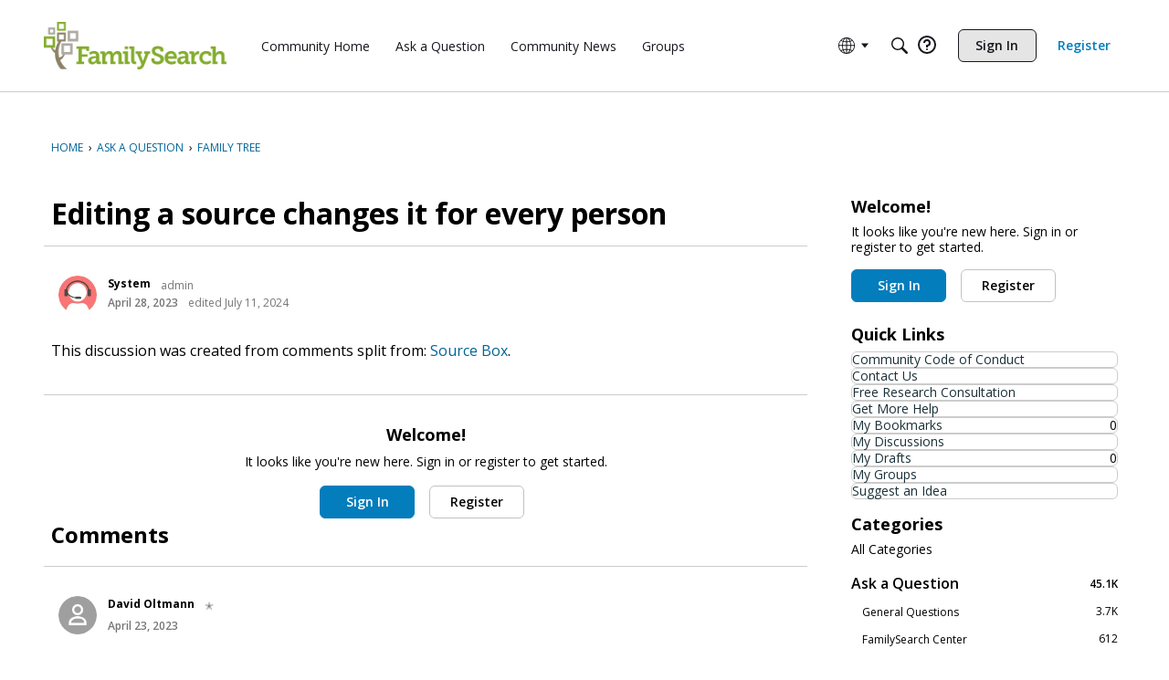

--- FILE ---
content_type: application/javascript;charset=utf-8
request_url: https://cdnssl.clicktale.net/pcc/9f93ce78-6de0-408d-9edb-a0a986a90766.js?DeploymentConfigName=main&Version=1
body_size: 12491
content:
// build-time-2025-10-01T11:52:11.590Z
// Copyright 2006-2025 ClickTale Ltd., US Patent Pending

window.ClickTaleGlobal = window.ClickTaleGlobal || {};
window.ClickTaleSettings = window.ClickTaleSettings || {};

ClickTaleGlobal.init = ClickTaleGlobal.init || {};
ClickTaleGlobal.scripts = ClickTaleGlobal.scripts || {};

ClickTaleGlobal.scripts.filter = ClickTaleGlobal.scripts.filter || (function () {
	var recordingThreshold = Math.random() * 100;

	return {
		isRecordingApproved: function(percentage) {
			return recordingThreshold <= percentage;
		}
	}
})();


// Copyright 2006-2025 ClickTale Ltd., US Patent Pending
// PID: 42



/*browsers exclusion start*/ ClickTaleSettings.PTC.doOnlyWhen = function (toDoHandler, toCheckHandler, interval, times, failHandler) {
    if ((!toDoHandler) || (!toCheckHandler)) return;
    if (typeof interval == 'undefined') interval = 1000;
    if (typeof times == 'undefined') times = 20;

    if (--times < 0) {
        if (typeof failHandler === 'function') {
            failHandler();
        }
        return;
    }
    if (toCheckHandler()) {
        toDoHandler();
        return;
    }

    setTimeout(function () { ClickTaleSettings.PTC.doOnlyWhen(toDoHandler, toCheckHandler, interval, times, failHandler); }, interval);
}
ClickTaleSettings.PTC.doOnlyWhen(function () {
    if (window.ClickTaleSettings.PTC.okToRunPCC) {
        (function(){
            window.ClickTaleSettings = window.ClickTaleSettings || {};
            ClickTaleSettings.PTC = ClickTaleSettings.PTC || {};
            ClickTaleSettings.PTC.originalPCCLocation = 'P4_PID42';

            function aa(b){var c=0;return function(){return c<b.length?{done:!1,value:b[c++]}:{done:!0}}}function ba(b){var c="undefined"!=typeof Symbol&&Symbol.iterator&&b[Symbol.iterator];return c?c.call(b):{next:aa(b)}}function ca(b){for(var c,f=[];!(c=b.next()).done;)f.push(c.value);return f}var da="function"==typeof Object.defineProperties?Object.defineProperty:function(b,c,f){if(b==Array.prototype||b==Object.prototype)return b;b[c]=f.value;return b};
function ea(b){b=["object"==typeof globalThis&&globalThis,b,"object"==typeof window&&window,"object"==typeof self&&self,"object"==typeof global&&global];for(var c=0;c<b.length;++c){var f=b[c];if(f&&f.Math==Math)return f}throw Error("Cannot find global object");}var fa=ea(this);function ha(b,c){if(c)a:{var f=fa;b=b.split(".");for(var h=0;h<b.length-1;h++){var m=b[h];if(!(m in f))break a;f=f[m]}b=b[b.length-1];h=f[b];c=c(h);c!=h&&null!=c&&da(f,b,{configurable:!0,writable:!0,value:c})}}
ha("Array.prototype.find",function(b){return b?b:function(c,f){a:{var h=this;h instanceof String&&(h=String(h));for(var m=h.length,k=0;k<m;k++){var p=h[k];if(c.call(f,p,k,h)){c=p;break a}}c=void 0}return c}});var ia;function d(b,c,f,h,m){b&&c&&("undefined"==typeof f&&(f=1E3),"undefined"==typeof h&&(h=20),0>--h?"function"===typeof m&&m():c()?b():setTimeout(function(){d(b,c,f,h,m)},f))}
function ka(b){var c="someText".trim,f=/^[\s\uFEFF\xA0]+|[\s\uFEFF\xA0]+$/g;ia=c&&!c.call(new String("\ufeff\u00a0"))?function(h){return null==h?"":c.call(h)}:function(h){return null==h?"":(h+"").replace(f,"")};return ia(b)}function l(b){if(!b)return!1;var c=b.getRootNode?b.getRootNode({composed:!1}):b.ownerDocument;return!!(b.compareDocumentPosition(c)&Node.DOCUMENT_POSITION_CONTAINS&&(b.offsetWidth||b.offsetHeight||b.getClientRects().length))}
function la(b){return"string"==typeof b?la(document.querySelectorAll(b)):Array.prototype.filter.call(b,function(c){return l(c)})};function ma(b,c){c||(c=document);return c instanceof Element||c instanceof Document?Array.prototype.slice.call(c.querySelectorAll(b)):"string"===typeof c?ma(b,document.querySelectorAll(c)):Array.isArray(c)||c instanceof HTMLCollection||c instanceof NodeList?Array.prototype.reduce.call(c,function(f,h){return f.concat(Array.prototype.slice.call(h.querySelectorAll(b)))},[]):[]}
function q(b,c){if(b&&b.nodeType&&9===b.nodeType)return!1;var f=Element.prototype;q=function(h,m){return h&&document.documentElement.contains(h)?q.matches.call(h,m):!1};q.matches=f.webkitMatchesSelector||f.mozMatchesSelector||f.msMatchesSelector||f.matches;return q(b,c)}function r(b,c){return b instanceof Element?c instanceof Element?b===c:q(b,c):!1}
function u(b,c){u=Element.prototype.closest?function(f,h){return f&&f instanceof Element?Element.prototype.closest.call(f,h):null}:function(f,h){for(;f&&!q(f,h);)f=f.parentElement;return f};return u(b,c)};var na=!1,oa=Object.defineProperty&&Object.defineProperty({},"passive",{get:function(){na=!0}});document.addEventListener("test",function(){},oa);var v=na?{passive:!0,capture:!0}:!0,x=na?{passive:!0,capture:!1}:!1,pa=0;
function y(b){function c(){2==++f&&b()}if(!~y.l.indexOf(b)){y.l.push(b);var f=0;qa(c);if("function"==typeof ClickTaleIsRecording&&!0===ClickTaleIsRecording())c();else{var h=window.ClickTaleOnRecording||function(){};window.ClickTaleOnRecording=function(){c();return h.apply(this,arguments)}}}}y.l=[];function qa(b){function c(){f||(f=!0,b())}var f=!1;"loading"!=document.readyState?c():document.addEventListener&&document.addEventListener("DOMContentLoaded",c,!1)}
function B(b,c,f,h,m){if("string"===typeof c&&-1!=c.indexOf(" "))return c.split(/\s+/).forEach(function(p){return B(b,p,f,h,m)}),b;if("string"===typeof b){var k=document.querySelectorAll(b);Array.prototype.forEach.call(k,function(p){B(p,c,f,h,m)})}else b instanceof Array||b instanceof NodeList?Array.prototype.forEach.call(b,function(p){B(p,c,f,h,m)}):(k="","string"==typeof f&&("mouseenter"==c?(c="mouseover",k="mouseenter"):"mouseleave"==c&&(c="mouseout",k="mouseleave")),b.addEventListener(c,function(p,
g,a,e,n,t){return function(w){if("function"===typeof a)a.apply(this,arguments),n&&p.removeEventListener(g,arguments.callee,x);else{var A=w.relatedTarget,z=u(w.target,a);z&&p.compareDocumentPosition(z)&Node.DOCUMENT_POSITION_CONTAINED_BY&&("mouseenter"==t||"mouseleave"==t?A&&(A==z||z.compareDocumentPosition(A)&Node.DOCUMENT_POSITION_CONTAINED_BY)||e.apply(z,arguments):e.apply(z,arguments),n&&p.removeEventListener(g,arguments.callee,x))}}}(b,c,f,h,m,k),x));return b}
function C(b,c,f,h,m){if("string"===typeof c&&-1!=c.indexOf(" "))return c.split(/\s+/).forEach(function(p){return C(b,p,f,h,m)}),b;if("string"===typeof b){var k=document.querySelectorAll(b);Array.prototype.forEach.call(k,function(p){C(p,c,f,h,m)})}else b instanceof Array||b instanceof NodeList?Array.prototype.forEach.call(b,function(p){C(p,c,f,h,m)}):(k="","string"==typeof f&&("mouseenter"==c?(c="mouseover",k="mouseenter"):"mouseleave"==c&&(c="mouseout",k="mouseleave")),b.addEventListener(c,function(p,
g,a,e,n,t){return function(w){if("function"===typeof a)a.apply(this,arguments),n&&p.removeEventListener(g,arguments.callee,v);else{var A=w.relatedTarget,z=u(w.target,a);z&&p.compareDocumentPosition(z)&Node.DOCUMENT_POSITION_CONTAINED_BY&&("mouseenter"==t||"mouseleave"==t?A&&(A==z||z.compareDocumentPosition(A)&Node.DOCUMENT_POSITION_CONTAINED_BY)||e.apply(z,arguments):e.apply(z,arguments),n&&p.removeEventListener(g,arguments.callee,v))}}}(b,c,f,h,m,k),v));return b}
function ra(b,c){document.addEventListener("mouseup",function(f){b===f.target&&c();document.removeEventListener("mouseup",arguments.callee,x)},x)}function sa(b,c){document.addEventListener("mouseup",function(f){b===f.target&&c();document.removeEventListener("mouseup",arguments.callee,v)},v)}
function ta(b,c){function f(h){document.removeEventListener("touchend",arguments.callee,x);b===h.target&&c()}document.addEventListener("touchend",f,x);document.addEventListener("touchmove",function(h){document.removeEventListener("touchmove",arguments.callee,x);document.removeEventListener("touchend",f,x)},x)}
function va(b,c){function f(h){document.removeEventListener("touchend",arguments.callee,v);b===h.target&&c()}document.addEventListener("touchend",f,v);document.addEventListener("touchmove",function(h){document.removeEventListener("touchmove",arguments.callee,v);document.removeEventListener("touchend",f,v)},v)}function D(b,c){var f=E();f&&(f.m?D=ta:D=ra,D(b,c))}function F(b,c){var f=E();f&&(f.m?F=va:F=sa,F(b,c))}
function G(b,c){if("string"===typeof b)b=document.querySelectorAll(b),Array.prototype.forEach.call(b,function(h){G(h,c)});else if(b instanceof Array||b instanceof NodeList)Array.prototype.forEach.call(b,function(h){G(h,c)});else{var f=document.createEvent("HTMLEvents");f.initEvent(c,!0,!0);return!b.dispatchEvent(f)}};function wa(b){return btoa(encodeURIComponent(b).replace(/%([0-9A-F]{2})/g,function(c,f){return String.fromCharCode(+("0x"+f))}))};function xa(b){window._uxa=window._uxa||[];window._uxa.push.apply(window._uxa,arguments)}function H(b){b=void 0===b?window.location.pathname+window.location.hash.replace("#","?__"):b;xa(["trackPageview",b])};function ya(){var b=za;function c(){"function"===typeof w&&w();var L=e?e():location;Aa?I(function(){"function"===typeof b&&b()},L.href,A,m):Ba&&(H(L.pathname),!0===n&&"function"===typeof b&&b());A=L.href}function f(L){if(z&&(z=!1,setTimeout(function(){z=!0},a),"function"!==typeof g||g()))if(isNaN(p)||"number"!=typeof p||L){if("function"===typeof ClickTaleIsRecording&&ClickTaleIsRecording())Aa=!0,J();else{var ja;"function"!==typeof ClickTaleStop&&(ja=window.ClickTaleOnStop)&&Array.isArray(ja)&&ja.forEach(function(ua){"function"===
typeof ua&&ua.call(window)});Ba=!0}k()||(h?"string"===typeof h?d(c,function(){return!!document.querySelector(h+"")},1E3,10,c):"function"===typeof h?d(c,h,1E3,10,c):setTimeout(c,2E3):setTimeout(c,2E3))}else L=p||0,setTimeout(f.bind(null,!0),L)}if("function"!=typeof b&&b){var h=b.K;var m=b.I;var k=b.B;var p=b.A;var g=b.H;var a=b.J;var e=b.D;var n=b.G;var t=b.C;var w=b.F;b=b.u}t=t||!1;k=k||function(){return!1};b=b||function(){};a=a||400;var A=(e?e():location).href;m||isNaN(h)||(m=h,h="");m=m||2E3;var z=
!0;window.history&&(K=history.replaceState,history.replaceState=function(){t?f():setTimeout(f,5);return K.apply(history,arguments)},Ca=history.pushState,history.pushState=function(){t?f():setTimeout(f,5);return Ca.apply(history,arguments)},Da=function(){t?f():setTimeout(f,5)},window.addEventListener("popstate",Da,!1))}var Ba,K,Ca,Da;function Ea(){K&&(history.replaceState=K);Ca&&(history.pushState=Ca);Da&&window.removeEventListener("popstate",Da,!1)}var Aa=!1;function J(){"function"===typeof ClickTaleStop&&ClickTaleStop()}function M(b,c){"function"===typeof ClickTaleEvent&&(c?!0!==M.flags[b]&&(M.flags[b]=!0,ClickTaleEvent(b)):ClickTaleEvent(b))}M.flags={};function Fa(b,c){"function"===typeof ClickTaleLogical&&(M.flags={},N.h&&N.h instanceof Ga&&N.h.clear(),c?ClickTaleLogical(b,c):ClickTaleLogical(b))}function E(){if("function"===typeof ClickTaleDetectAgent){var b=ClickTaleDetectAgent();if(b)return E=function(){return b},E()}return null}
function I(b,c,f,h){I.j&&(I.j=!1,h=h||400,"number"==typeof f&&(h=f,f=""),c=c||document.location.href,J(),window.ClickTaleIncludedOnDOMReady=!0,window.ClickTaleIncludedOnWindowLoad=!0,Fa(c,f),d(b,ClickTaleIsRecording,1E3,2),setTimeout(function(){I.j=!0},h))}I.j=!0;
function Ha(){var b=za,c=document.location,f=O,h=Ia;if(Ja){Ja=!1;var m=m||400;h?(J(),window.ClickTaleIncludedOnDOMReady=!0,window.ClickTaleIncludedOnWindowLoad=!0,Fa(c.href,f)):(Array.isArray(window.ClickTaleOnStop)&&window.ClickTaleOnStop.forEach(function(k){if("function"===typeof k)try{k.call(window)}catch(p){}}),H(c.pathname));b();clearTimeout(Ka);Ka=setTimeout(function(){Ja=!0},m)}}var Ka=-1,Ja=!0;
function Ga(){this.i=!1;this.g="";this.init=function(b){this.i||(this.i=!0,document.addEventListener("input",this.o,v));this.s(b);this.g=this.g?this.g+","+b:b};this.o=function(b){b=b.target;q(b,this.g)&&(ma(this.g).indexOf(b),wa(b.value))}.bind(this);this.s=function(b){var c="";ma(b).forEach(function(f,h){c+="document.querySelectorAll('"+b+"')["+h+"].value = Base64Decode('"+wa(f.value)+"'); "})};this.clear=function(){document.removeEventListener("input",this.o,v);this.i=!1;this.g=""}}
function N(){N.h=N.h||new Ga;N.h.init("input#search-input")}N.h=null;var P=M,La=B,Ma=C;function Na(b){B("#register-link","mousedown",b,!0);B("#register-link","mousedown",b,void 0,!0)}var Q=G,Oa=u;function R(b){return 0<b.length}var S=la,Pa=D,Qa=F;var T=function(){function b(g,a){return Array.prototype.concat.apply(g,a)}function c(g){return new k(this.map(g).reduce(b,[]))}function f(g){g=Object.prototype.toString.call(g);return/\[object (?:Window|HTMLDocument|HTML(?:\w*)Element)\]/.test(g)}function h(g){g=Object.prototype.toString.call(g);return/\[object HTML(?:\w*)Element\]/.test(g)}function m(g){return!!(g&&g.ownerDocument&&g.compareDocumentPosition(g.ownerDocument)&Node.DOCUMENT_POSITION_CONTAINS&&(g.offsetWidth||g.offsetHeight||g.getClientRects().length))}
function k(g,a){if(!(this instanceof k))return new k(g,a);a?"string"===typeof a&&(a=new k(a)):a=document;var e=[];if(g)if(Object.prototype.toString.call(g),Object.prototype.toString.call(a),g instanceof k||Array.isArray(g))e=g;else if(p[Object.prototype.toString.call(g)])e=Array.prototype.slice.call(g);else if("string"===typeof g)if(f(a)&&a.querySelectorAll)e=Array.prototype.slice.call(a.querySelectorAll(g));else{if(Array.isArray(a)||p[Object.prototype.toString.call(a)]||a instanceof k)e=Array.prototype.reduce.call(a,
function(n,t){return n.concat(Array.prototype.slice.call(t.querySelectorAll(g)))},[])}else f(g)&&(e=[g]);this.push.apply(this,e.filter(function(n,t,w){return f(n)&&w.indexOf(n)==t}))}var p={"[object HTMLCollection]":!0,"[object NodeList]":!0};k.prototype=Object.create(Array.prototype);k.prototype.constructor=k;k.version="1.0.1";k.prototype.concat=function(){var g=Array.prototype.concat.apply(Array.prototype.slice.call(this),Array.prototype.reduce.call(arguments,b,[]));return new k(g)};k.prototype.filter=
function(g){if("string"==typeof g){if(":"===g[0]&&":not"!==g){if(":visible"===g)return this.visible();if(":hidden"===g)return this.hidden()}var a=Array.prototype.filter.call(this,function(e){return r(e,g)})}else a=Array.prototype.filter.apply(this,arguments);return new k(a)};k.prototype.indexOf=function(g){var a=this.length;if("string"==typeof g)for(var e=0;e<a;e++){var n=this[e];if("[object Window]"!=Object.prototype.toString.call(n)&&q(n,g))return e}else if(g instanceof k||p[Object.prototype.toString.call(g)])for(e=
0;e<a;e++){if(-1!=Array.prototype.indexOf.call(g,this[e]))return e}else return Array.prototype.indexOf.call(this,g);return-1};k.prototype.lastIndexOf=function(g){var a=this.length;g=a-this.reverse().indexOf(g)-1;this.reverse();return g===a?-1:g};k.prototype.push=function(){var g=this,a=Array.prototype.filter.call(arguments,function(e){return f(e)&&-1==g.indexOf(e)});return Array.prototype.push.apply(this,a)};k.prototype.slice=function(){return new k(Array.prototype.slice.apply(this,arguments))};k.prototype.splice=
function(){return new k(Array.prototype.splice.apply(this,arguments))};k.prototype.unshift=function(){var g=this,a=Array.prototype.filter.call(arguments,function(e){return f(e)&&-1==g.indexOf(e)});return Array.prototype.unshift.apply(this,a)};k.prototype.add=function(g){g=new k(g);return this.concat(g)};k.prototype.attr=function(g,a){var e=typeof g;if("object"===e)return this.forEach(function(w){if(w.setAttribute)for(var A in g)g.hasOwnProperty(A)&&w.setAttribute(A,g[A])});if("string"===e){if("string"===
typeof a)return this.forEach(function(w){w.setAttribute&&w.setAttribute(g,a)});e=0;for(var n=this.length;e<n;e++){var t=this[e];if(t.getAttribute)return t.getAttribute(g)}return""}};k.prototype.children=function(g){var a=c.call(this,function(e){return e.children});g&&(a=a.filter(g));return a};k.prototype.closest=function(g){return new k(this.map(function(a){return u(a,g)}))};k.prototype.eq=function(g){return new k(this[g])};k.prototype.has=function(g){return this.filter(function(a){return!(!a.querySelector||
!a.querySelector(g))})};k.prototype.hasClass=function(g){if(!g)return!1;for(var a=this.length,e=0;e<a;e++){var n;if((n=this[e].className)&&"string"==typeof n)return-1!=n.split(/\s+/).indexOf(g)}return!1};k.prototype.hidden=function(){return this.filter(function(g){return!m(g)})};k.prototype.html=function(g){return"string"===typeof g?this.forEach(function(a){a.innerHTML=g}):this[0].innerHTML||""};k.prototype.is=function(g){return-1!=this.indexOf(g)};k.prototype.on=function(){var g=Array.prototype.slice.apply(arguments);
return this.forEach(function(a){B.apply(this,[a].concat(g))})};k.prototype.outerHTML=function(g){return"string"===typeof g?this.forEach(function(a){a.outerHTML=g}):this[0].outerHTML||""};k.prototype.parent=function(g){var a=new k(this.map(function(e){return e.parentElement}));g&&(a=a.filter(g));return a};k.prototype.parents=function(g){return c.call(this,function(a){for(var e=[];a=a.parentElement;)g&&!q(a,g)||e.push(a);return e})};k.prototype.prev=function(g){var a=new k(this.map(function(e){return e.previousElementSibling}));
g&&(a=a.filter(g));return a};k.prototype.querySelector=function(g){for(var a=0,e=this.length;a<e;a++){var n=this[a],t;if(n.querySelector&&(t=n.querySelector(g)))return t}return null};k.prototype.querySelectorAll=function(g){return new k(g,this)};k.prototype.find=k.prototype.querySelectorAll;k.prototype.scrollLeft=function(g){return isNaN(g)?this[0].scrollLeft||0:this.forEach(function(a){a.scrollLeft=g})};k.prototype.scrollTop=function(g){return isNaN(g)?this[0].scrollTop||0:this.forEach(function(a){a.scrollTop=
g})};k.prototype.text=function(g){var a=this.length;if("string"==typeof g){for(var e=0;e<a;e++){var n=this[e];h(n)&&(n.textContent=g)}return g}for(e=0;e<a;e++)if(n=this[e],h(n))return n.textContent||"";return""};k.prototype.toArray=function(){return Array.from?Array.from(this):Array.prototype.slice.call(this)};k.prototype.val=function(g){var a=this.length;if("string"==typeof g){for(var e=0;e<a;e++){var n=this[e];h(n)&&(n.value=g)}return g}for(e=0;e<a;e++)if(n=this[e],h(n))return n.value||"";return""};
k.prototype.visible=function(){return this.filter(function(g){return m(g)})};return k}();function U(b,c){if("function"===typeof Element.prototype.attachShadow){b="function"==typeof b.composedPath?b.composedPath():b.path;if(Array.isArray(b))for(var f=0,h=b.length;f<h;f++){var m=u(b[f],c);if(m)return m}return null}return u(b.target,c)}function Ra(b){return Element.prototype.getRootNode?b.getRootNode({composed:!1}):b.ownerDocument};var Ia=!1,V="",W="",Sa=!1,Ta=!0,O=location.href,X,Ua=!0,Va;function Wa(){[["#pagekey__home__homepage_logged_out","Onload | Homepage logged out"],["#pagekey__home__homepage","Onload | Homepage current logged in"],["#pagekey__home__lihp_a","Onload | Homepage New Logged in lihp_a"],["#pagekey__home__lihp_arches","Onload | Homepage logged in lihp_arches"],["#pagekey__home__lohp_alta","Onload | Homepage New Logged out lohp_alta"]].forEach(function(b){document.querySelector(b[0])&&P(b[1],!0)})}
function Xa(){T(document).on("keyup",function(){document.querySelector("textarea.input.ng-valid.ng-dirty")&&T("textarea.input.ng-valid.ng-dirty").val()})}function Ya(){T("#sms").on("keyup",function(){document.querySelector(".sms-verification strong")&&setTimeout(function(){},750)})}function Za(){P("Sign Up: Signed Up Successfully",!0)}
function $a(){T("[ng-model='searchList.searchField']").on("keyup",function(){P("Find Batches - Interacted with Search",!0)});T('[selected-list="selectedLanguages"] input').on("keyup",function(){P("Find Batches \u2013 Interacted with Language",!0)});T('[value="fromTime"], [value="toTime"]').on("keyup",function(){P("Find Batches - Interacted with Time Period",!0)});T('[ng-click^="view.availableBatches"]').on("mousedown",function(){P("Find Batches \u2013 Interacted with Batches to Check Out",!0)})}
function ab(){T(".contextHelpContainer a").map(function(b){T(b).text()})}function Y(b,c){var f;d(function(){f.forEach(function(h,m){m=c+m;h.ClickTale=h.ClickTale||{};h.ClickTale.CustomID=m})},function(){f=document.querySelectorAll(b);return 0<f.length},400,30)}
function za(){V="";O=location.href.toLowerCase();W=document.location.pathname.toLowerCase();if(Ta)Ta=!1;else for(var b=window.ClickTaleSettings&&window.ClickTaleSettings.PTC&&window.ClickTaleSettings.PTC.InitFuncs?window.ClickTaleSettings.PTC.InitFuncs:[],c=0,f=b.length;c<f;c++)if("function"===typeof b[c])b[c]();Ia?N():y(function(){Ia=!0;N()});-1<location.href.toLowerCase().indexOf("community.familysearch.org/s/")&&"/s/"===location.pathname&&(Y(".body  img","bodyImg"),Y(".body  button","bodyButton"),
Y(".header input.search-input","search-input"),Y(".header .profile-menuTrigger","profile-menuTriggerButton"),Y(".header button.unsNotificationsCounter","notificationsButton"),Y(".header button.search-inputSearchButton","searchButton"));document.querySelector(".signedin")?P("Logged In User"):W.match(/\/search\/[\s\S]*\/results/igm)&&(V="Search Results",d(function(){P("Onload |"+V+" | Create an Account Banner")},function(){return!!document.querySelector(".login-results-row")},500,5));-1<W.indexOf("/campaign/hints")&&
-1<window.location.search.toLowerCase().indexOf("cid=lp-gh-3211")?T(".logged-out-container").filter(":visible").length?P("Onload | Campaign lp-gh-3211 | Login Page",!0):P("Onload | Campaign lp-gh-3211 | Records Page",!0):-1<W.indexOf("indexing/my-indexing")?S("#modal-find-groups").length?(P("Onload|Indexing: Find Group"),T(".refine-results").forEach(function(){}),T(document).on("mousedown",function(h){h=h.target;var m=T(h);R(m.closest(".group-item-list"))?(P("Action| Indexing Find Group: Interacted with search results",
!0),m.is(".refine-results")):m.closest("#access0,#access1,#access2,[type-ahead-data='findGroupsManager.preferencesData.originsTypeAhead'],[type-ahead-data='findGroupsManager.preferencesData.languagesTypeAhead']").length?P("Action| Indexing Find Group: Interacted with Filters",!0):m.closest("[type-ahead-data='findGroupsManager.preferencesData.categoriesTypeAhead'],[ng-click='toggleFilterPanel('groupCategories', true);']").length?P("Action| Indexing Find Group: Interacted with Categories",!0):T(h).is("[ng-click='searchGroups()']")?
(S(".modal-sidebar input[name='searchField']").length&&0<T(S(".modal-sidebar input[name='searchField']")).val().length&&P(" Action|Indexing Find Group:  Typed search",!0),P("Action| Indexing Find Group: Clicked on Search",!0)):T(h).is("[ng-click='resetGroupSearch()']")&&P("Action| Indexing Find Group: Clicked on Reset search",!0)})):S("#modal-group-profile").length&&(setTimeout(function(){var h=T("#group-name,#display-name,[ng-model='profileManager.groupProfile.type'],[ng-model='profileManager.groupProfile.locale'],[ng-model='profileManager.groupProfile.locality'],[ng-model='profileManager.groupProfile.description'],[ng-model='profileManager.groupProfile.welcomeText']").toArray(),
m=document.querySelector("[ng-click='saveGroup()']");R(h)&&m&&(X=0);P("Onload|Indexing: Create Group")},2E3),b=function(){var h=T(this);h.val();h.is("#group-name")||h.is("#display-name")||h.is("[ng-model='profileManager.groupProfile.welcomeText']")||h.is("[ng-model='profileManager.groupProfile.description']")},T(document).on("input","#group-name,#display-name,[ng-model='profileManager.groupProfile.description'],[ng-model='profileManager.groupProfile.welcomeText']",b),T(document).on("change","#group-name,#display-name,[ng-model='profileManager.groupProfile.description'],[ng-model='profileManager.groupProfile.welcomeText']",
b),T(document).on("mousedown",function(h){h=T(h.target);R(h.closest("#profile-img-upload"))?P("Action|Indexing Create Group:  Upload profile pic",!0):R(h.closest("#background-img-upload"))?P("Action| Indexing Create Group: Upload Background pic",!0):R(h.closest("[ng-click='saveGroup()']"))?T("[ng-click='saveGroup()']").is(":disabled")||(P("Action| Indexing Create Group: Clicked on Save",!0),X&&(G(document.body,"keydown"),setTimeout(function(){d(function(){S(".fs-alert--error").length&&Ua&&(G(document.body,
"keydown"),Ua=!1)},function(){return!T("[ng-click='saveGroup()']").is(":disabled")},250,40)},500))):R(h.closest("[ng-click='groupProfileForm.$setPristine()']"))&&P("Action| Indexing Create Group: Clicked on Cancel",!0)})):-1<O.indexOf("familysearch.org/search/collection/list")?P("Historic Record Collection - Search Images Step 1",!0):-1<O.indexOf("familysearch.org/search/image")?P("Historic Record Collection - Search Images Step 2",!0):-1<O.indexOf("familysearch.org/pal:/mm9.3.1/th-")?P("Historic Record Collection - Search Images Step 4",
!0):-1<document.location.pathname.indexOf("/register/custom")?(V="Register Custom",-1<W.indexOf("1")&&(bb(),l(document.querySelector("#new-account  button[data-test='step1-continue']"))&&P("Family Search | Registration | step1")),-1<W.indexOf("2")&&(cb(),P("Family Search | Registration | step2"))):-1<O.indexOf("familysearch.org/profile/account")?(V="Profile Account",db()):-1<O.indexOf("familysearch.org/profile/contact")?(V="Profile Contact",eb()):-1<O.indexOf("what_to_index")&&(V="Indexing",fb())}
function gb(){d(function(){Z()},function(){return l(document.querySelector("button[type='submit']"))&&!l(document.querySelector('form[name="parentalSMSConsentForm"]'))},1E3,3)}
function hb(b){d(function(){ib=!1;r(b,"#new-account  button[data-test='step1-continue']")&&(P("Action | Registration: Create a New User Account | Clicked Continue"),r(b,document.querySelector("#new-account  button[data-test='step1-continue']"))&&jb(),gb());r(b,document.querySelectorAll("#new-account .form-controls>button.fs-button.margin-right-1")[1])&&setTimeout(Z,400);ib=!0},function(){return ib},1E3,5,function(){ib=!0})}var ib=!0;
function kb(b){var c="";b&&"string"==typeof b&&(b=document.querySelector(b));b&&b instanceof HTMLElement&&(c=b.textContent||b.innerText||b.value||"")&&(c=ka(c.replace(/\s+/g," ")));return c}
function bb(){var b,c;d(function(){l(document.querySelector("#new-account  div.inner-registration-form"))&&setTimeout(function(){(b=document.querySelector("button.fs-button.fs-button--recommended.continue-button"))&&(X=0)},2E3)},function(){c=S("#firstName,#lastName,[name='registerMonth'],[name='registerDay'],[name='registerYear'],#male,#female,#lds");return 0<c.length},1E3,3)}
function cb(){var b,c;d(function(){document.querySelectorAll("#new-account  div.inner-registration-form")[3]&&(b=document.querySelector('#new-account  button[type="submit"]'))&&setTimeout(function(){X=0},2E3)},function(){c=S("#username,#registerPassword,#showPassword,#registerPasswordConfirm,#recoveryOption,#email,#country,#terms");return 0<c.length},1E3,3)}
function db(){var b;d(function(){var c=S("#firstName,#lastName"),f=S('#firstName,#lastName,input[name="username"],input[name="display_name"],form.form-account  select,label.radio-label,#helperNumber');document.querySelector("form.form-account button[type='submit']")&&f.length&&(c.length?P("Onload | Profile Account | V1 Saved data enabled"):P("Onload | Profile Account | V2 Saved data disabled"),setTimeout(function(){X=0},2E3))},function(){b=document.querySelector("form.form-account");return l(b)&&
window&&window.ClickTaleLogicalForm&&window.ClickTaleFormDisableAll},1E3,8)}
function eb(){var b;d(function(){var c=S("form.form-contact input:Not([id*='Public']),form.form-contact  select,form.form-contact textarea");document.querySelector("form.form-contact button[type='submit']")&&c.length&&setTimeout(function(){P("Onload | Profile Contact | Contact Form");X=0},2E3)},function(){b=document.querySelector("form.form-contact");return l(b)&&window&&window.ClickTaleLogicalForm&&window.ClickTaleFormDisableAll},1E3,8)}
function fb(){var b;d(function(){S("#addRecordBtn,#qcBtn").length&&b.length&&setTimeout(function(){X=0},2E3)},function(){b=S("[id*='entryFieldformEntry']");return 5<b.length&&window&&window.ClickTaleLogicalForm&&window.ClickTaleFormDisableAll},1E3,8)}
function lb(){if(X){Q(document.body,"keydown");var b;setTimeout(function(){d(function(){Q(document.body,"keydown")},function(){var c=document.querySelector(".fs-alert--error>span");c&&l(c)&&(b=kb(c),P("Action | "+V+" | Error Saving"));return 0<S("div.error-modal").length||!!b},1E3,5,function(){Q(document.body,"keydown")})},300)}}
function jb(){if(X){var b;Q(document.body,"keydown");setTimeout(function(){d(function(){Q(document.body,"keydown");for(var c=0;c<b.length;++c){var f=b[c].querySelector("p");f&&(f=kb(f),""!=f&&P("Action | Account Creation | Error : "+f))}},function(){b=S(".fs-field-validation--invalid");return 0<b.length},1E3,3,function(){})},500)}}
function mb(){window.history&&"function"===typeof window.history.pushState&&(window.history.oldpushState=window.history.pushState,window.history.pushState=function(){var b=window.history.oldpushState.apply(this,arguments);setTimeout(function(){Z()},3E3);return b})}
function nb(b){var c=b.attributes;b=b.moved;for(var f=0,h=b.length;f<h;f++){var m=b[f];r(m,'[ng-click="nextTask()"]')||r(m,'[ng-click="dismissTask()"]')||r(m,'[ng-click="doTask()"]')||r(m,"#btnShowMore")}b=0;for(f=c.length;b<f;b++)r(c[b].node,"#modal-find-groups, #modal-group-profile")&&setTimeout(Z,2E3);return!0}function ob(b,c){d(function(){H(c);Va?Va.disconnect():pb()},b,300,60)}
function pb(){if(window.MutationObserver){var b=document.querySelectorAll('form[name="parentalSMSConsentForm"] section[class*="parent-"]');Va=new window.MutationObserver(function(){document.querySelector('form[name="parentalSMSConsentForm"] section[class*="parent-"]:not(.ng-hide)')&&H(document.location.pathname+"?__cs-popin-parent-permission-step-2")});var c={attributes:!0,attributeFilter:["class"]};b.length&&[].concat(b instanceof Array?b:ca(ba(b))).forEach(function(f){return Va.observe(f,c)})}}
function qb(){if(window.MutationObserver){var b=!!document.querySelector("#new-account .record-help")&&document.querySelector("#new-account .record-help").parentNode;if(b=!!b&&b.parentNode){var c=new window.MutationObserver(function(){l(b)&&(c.disconnect(),H(document.location.pathname+"?__Church-Record-Number"))});c.observe(b,{attributes:!0,attributeFilter:["class"]})}}}
function rb(){if(!window.ClickTaleFirstPCCGo){window.ClickTaleFirstPCCGo=!0;var b=E();b&&(Sa=b.m);za();-1==W.indexOf("ark:")&&d(function(){window.ClickTaleSettings.PTC.CMBeforeFilter=nb},function(){return!(!window.ClickTaleSettings||!window.ClickTaleSettings.PTC)},1E3,10);var c=T("#global-header .primary-nav-item, #global-header .primary-nav-link, .fs-subnav__item");["mouseenter","mouseleave"].forEach(function(a){c.on(a,function(){c.indexOf(this)})});-1==W.indexOf("ark:")&&"/search/record/results"!=
W||C(document,"click",function(a){"/search/record/results"==W&&U(a,"button.family-tree-button")&&P("Action | Search results | Clicked family tree button");if(-1!=W.indexOf("ark:"))if(U(a,"button.edit"))P("Action | Search | Record | Edit Name");else if(!(U(a,"button.fs-dialog__close")||U(a,"#info-modal-discard-changes")||U(a,".fs-dialog__mask"))&&(U(a,"button.fs-dialog__close")&&setTimeout(function(){S("fs-edit-record")},500),a=U(a,"button.close"))){var e=Ra(a).host;if(e&&r(e,"fs-person-summary")||
r(a,"fs-person-summary button.close"))Ea(),setTimeout(function(){ya()},1E3)}});if(-1<document.location.href.indexOf("register")&&window.jQuery&&"function"===typeof jQuery.fn.on)jQuery(document).on("ajaxComplete",function(a,e,n){n.url.indexOf("check-contact-name")});b=Sa?"touchstart":"mousedown";var f="#addRecordBtn,#qcBtn,.header button.unsNotificationsCounter";"Register Custom"==V&&(qb(),f+=",.parent-approval-modal-cancel,#new-account button[data-test='step1-continue'], #new-account button.fs-button.margin-right-1");
f&&(Ma(document,b,f,function(a){var e=a.target;Qa(e,function(n,t,w){return function(){Oa(n,".header button.unsNotificationsCounter")&&Oa(n,".header button.unsNotificationsCounter");"Register Custom"==V?(hb(w),Oa(w,"#new-account button[data-test='step1-continue']")&&ob(function(){return!!l(document.querySelector('form[name="parentalSMSConsentForm"]'))},document.location.pathname+"?__cs-popin-parent-permission-step-1"),r(n,".parent-approval-modal-cancel")&&ob(function(){return!l(document.querySelector('form[name="parentalSMSConsentForm"]'))},
"")):"Indexing"==V&&(r(w,"#addRecordBtn")?P("Action |Indexing | Click Create Entry"):r(w,"#qcBtn")&&P("Action |Indexing | Click Next Image"))}.bind(w)}(e,a,this))}),"Register Custom"==V&&C(document,"keypress",f,function(a){13==(a.keyCode||a.which)&&hb(this)}));C(document,"submit","form#new-account,form.form-contact,form.form-account",function(){"Register Custom"==V&&(l(document.querySelector("button[type='submit']"))?(P("Action | Registration: Create a New User Account | Clicked Create Account"),
jb()):S("#new-account  button[data-test='step1-continue']").length&&(P("Action | Registration: Create a New User Account | Clicked Continue"),l(document.querySelector("#new-account  button[data-test='step1-continue']"))&&jb(),gb()));"Profile Account"!=V&&"Profile Contact"!=V||!r(this,"form.form-contact,form.form-account")||(P("Action | "+V+" | Setting Saved"),lb())});"Profile Account"!=V&&"Profile Contact"!=V||C(document,"submit","form.form",function(){P("Action | "+V+" | Setting Saved")});-1<window.location.pathname.toLowerCase().indexOf("indexing/groups")&&
(P("Onload|Indexing: Group page",!0),T(document).on("mousedown",function(a){var e=T(a.target);if(R(e.closest("[ng-click='leaveGroup()']")))P("Action|Indexing Group:  Clicked on leave group",!0);else if(R(e.closest(".btn-group[ng-if='activeTab === 1']")))P("Action|Indexing Group:  Clicked Indexing",!0);else if(R(e.closest(".panel-related-groups")))P("Action|Indexing Group:  Clicked on Related Groups",!0);else if(R(e.closest(".btn-group.pull-left")))P("Action|Indexing Group:  Clicked on Progress filters",
!0);else if(R(e.closest("[ng-class='{active: activeTab === 2}']")))P("Action|Indexing Group:  Clicked on Projects",!0);else if(R(e.closest(S("[ng-click='searchAllMembers()']"))))P("Action|Indexing Group:  Clicked on Members search",!0);else if(R(e.closest("[st-safe-src='projectsCollection'] thead"))){P("Action|Indexing Group:  Clicked on sort projects",!0);for(var n in a);}else e.closest("[ng-click='joinGroup()'],[ng-click='requestToJoinGroup()']")}));var h=!1;document.querySelector(".error-section")&&
-1<T(".error-section").text().indexOf("Account Not Authorized")&&P("Account Not Authorized page");-1<document.location.href.indexOf("familysearch.org/register/")&&(T("button").filter(function(a){return a.textContent&&-1!=a.textContent.indexOf("Create an Account")}),T(document).on("keyup",function(a){"captcha"==a.target.name&&T('input[name="captcha"]').val()}),T(document).on("mousedown",function(a){a=T(a.target);if(a.is("button")&&-1!=a.text().indexOf("Create an Account")){P("Sign Up: clicked \u200bCreate an Account\u200b");
var e=!1;setTimeout(function(){S(".feedback, .field-message").forEach(function(n){if(n.childNodes.length)return P("Sign Up: Validation Error"),e=!0,!1});d(Za,function(){return S("#modalVerifySMS").length&&!e?!0:!1},200,15);e=!1},1500)}a.closest("#no_lds").length&&P("Action| Registration page - Clicked No member status",!0);a.closest("#yes_lds").length&&P("Action| Registration page - Clicked Yes member status",!0);a.closest(".dont_know button").length&&P("\u200b\u200bAction| Registration page - Clicked on Answer Questions",
!0)}));if("/tree/"===W){switch(T('.tree-container >div[id $="container"]').visible().attr("id")){case "pedigree-container":var m=".tree-pedigree-view";break;case "portrait-container":m=".portrait-pedigree-view";break;case "fan-container":m="#fan-container";break;case "descendancy-container":m=".descendancy-pedigree-view add-flow"}T(m).scrollLeft();T(m).scrollTop();T(m).on("scroll",function(){T(this).scrollLeft();T(this).scrollTop()})}T("a.utility-trigger.nav-item").on("mousedown",function(a){for(var e in a);
});if(/familysearch.org/.test(location.hostname.toLowerCase())){if("/"===W||-1<W.indexOf("/lihp-arches")||-1<W.indexOf("/lihp-a"))Wa(),document.querySelector("#pagekey__home__lihp_a")?(m=document.querySelectorAll(".tab-pane").length,3<m?P("Onload| home_lihp-a: between 3 and 10 cards",!0):3>=m&&P("Onload| home_lihp-a: 3 cards or less",!0),document.querySelector("#ancestor-view-more")&&P("Onload| home - Show more",!0)):document.querySelector("#pagekey__home__lihp_arches")&&d(function(){3<S(".fsh-card-maker").length?
P("Onload| pagekey__home__lihp_arches| more than 3 cards",!0):3>=S(".fsh-card-maker").length&&P("Onload| pagekey__home__lihp_arches|  less than 3 cards",!0);document.querySelector("#btnShowMore")&&P("Onload| pagekey__home__lihp_arches| Show more",!0)},function(){return 0===S(".fs-card.spinner.style-scope.fsh-card-feed").length},250,60),T(document).on("mousedown",function(a){a=T(a.target);document.querySelector("#pagekey__home__lihp_a")?R(a.closest('[track-name="LIHP:RecommendedTask:recordHint"] .fs-button--recommended'))?
P("Action| lihp-a  Home Page | Clicked on  Fix Record/ Review & Attach",!0):R(a.closest('[ng-click="dismissTask()"]'))?P("Action| lihp-a  Home Page | Clicked on Dismiss",!0):R(a.closest('[ng-click="nextTask()"]'))?P("Action| lihp-a  Home Page | Clicked on Recommended task \u2013 Next",!0):R(a.closest('#ancestorCTA[app-name="LIHP"] .feed-filter li'))?(a=a.closest('#ancestorCTA[app-name="LIHP"] .feed-filter li').text(),""!==a&&(a=a.trim(),P("Action| lihp-a  Home Page | Clicked on Activity \u2013 "+
a,!0))):R(a.closest('#ftt-box [data-i18n="lihp.learnMore"]'))?P("Action| lihp-a  Home Page | Clicked on Family history learn more",!0):R(a.closest('.mpod-box-container[track-name="LIHP:mpod"]'))?(P("Action| lihp-a  Home Page | Interacted with Found your family",!0),R(a.closest(".campaign-mbox-next"))&&P("Action| lihp-a  Home Page | Clicked on Found your family next",!0)):R(a.closest('#todo[track-name="LIHP:Todo"]'))?P("Action| lihp-a  Home Page | Interacted with To Do list",!0):R(a.closest('#help[track-name="LIHP:Help"]'))?
P("Action| lihp-a  Home Page | Interacted with Free Help",!0):R(a.closest("#ancestor-view-more"))&&P("Action | lihp-a  Home Page | Clicked on view more",!0):document.querySelector("#pagekey__home__lihp_arches")&&(R(a.closest("#mainWrapper"))?(P("Action|Home Page lihp_arches | Interacted with right box",!0),R(a.closest(".paper-tab-0").find("#helpTab"))?P("Action|Home Page lihp_arches | Clicked on Help",!0):R(a.closest(".paper-tab-0").find("#recentAncestorsTab"))?P("Action|Home Page lihp_arches | Clicked on Recent",
!0):R(a.closest(".paper-tab-0").find("#todoTab"))&&P("Action|Home Page lihp_arches | Clicked on To Do",!0)):R(a.closest('[ng-click="doTask()"]'))?document.querySelector('[ng-click="doTask()"]')&&P("Action|Home Page lihp_arches | Clicked on review & attach",!0):R(a.closest('[ng-click="dismissTask()"]'))?P("Action|Home Page lihp_arches | Clicked on recommended task - Dismiss",!0):R(a.closest('[ng-click="nextTask()"]'))?P("Action|Home Page lihp_arches | Clicked on recommended task  - Next",!0):R(a.closest(".campaign-obituaries"))?
(P("Action|Home Page lihp_arches | Interacted with Found your Family",!0),R(a.closest(".campaign-obituaries .next-mbox"))&&P("Action|Home Page lihp_arches | Clicked on Found your Family - next",!0)):R(a.closest(".view-more"))?(a=a.closest(".view-more .fsh-memory-card").text(),""!==a&&(a=a.trim(),P("Action | Home Page lihp_arches | Clicked on "+a,!0))):R(a.closest("fsh-share-link"))?P("Action | Home Page lihp_arches | Clicked on Share",!0):R(a.closest("#btnShowMore"))&&(P("Action |Home Page lihp_arches |Clicked on show more",
!0),a.is("#btnShowMore")))}),T('[data-ng-model="commentText"]').on("keydown",function(a){var e=T(a.target);13==(a.keyCode||a.which)&&(document.querySelector("#pagekey__home__lihp_a")?""!=e.closest('[app-name="LIHP"] [data-ng-model="commentText"]').val()&&P("Action| lihp-a  Home Page| Submit a comment",!0):document.querySelector("#pagekey__home__lihp_arches")&&""!=e.closest('[data-ng-model="commentText"]').val()&&P("Action|Home Page lihp_arches | added comment",!0))});/myfamily\/booklet/.test(W)&&
/\?cid=booklet-start/.test(window.location.search.toLowerCase())&&/#\/r|m|f/.test(window.location.hash.toLowerCase())&&(mb(),T(document).on("mousedown",function(a){a=a.target;window.jQuery&&"continue"===jQuery(a).data("test")&&(P("Action | Clicked Continue"),setTimeout(function(){S(".validation").length&&P("My Booklet - Validation Error")},500))}));/lihp/.test(W)&&Ma(document,"click",".getting-started-icon a[href='/ask/getting-started'], .fanchart-icon a[href='/discover'], .temple-icon a[href='/campaign/how-to-lp'], #gettingStartedCTA a[href='/ask/getting-started']",
function(){r(this,".getting-started-icon a[href='/ask/getting-started']")?P("lihp: Clicked on Learn how to get started",!0):r(this,".fanchart-icon a[href='/discover']")?P("lihp: Clicked on discover my family",!0):r(this,".temple-icon a[href='/campaign/how-to-lp']")?P("lihp: Clicked on find a name for temple work",!0):r(this,"#gettingStartedCTA a[href='/ask/getting-started']")&&P("lihp: Clicked on get started",!0)});if(/discover/.test(W))T("#nonSparseTree a.sCCustomLinkTracker[href='/tree/#view=tree&section=fan']").on("click",
function(){P("Discover:  Clicked on view full chart",!0)});/ask\/getting-started/.test(W)&&(T(document).on("click",function(a){a=T(a.target);var e=a.closest(".span6 a.flat-btn-blue[href='/tree']");R(e)?P("Getting Started: Clicked on view my tree",!0):(e=a.closest(".span12>p> a.flat-btn-blue[href='/tree']"),R(e)?P("Getting Started: Clicked on explore family tree",!0):(e=a.closest("a.flat-btn-blue[href='/search']"),R(e)?P("Getting Started: Clicked on go to search",!0):(a=a.closest("button.flat-btn-grey"),
R(a)&&P("Getting Started: Clicked on live chat ",!0))))}),T(document).on("mousedown",function(a){a=T(a.target).closest(".videoPlayer");R(a)&&P("Getting Started: Clicked on a video",!0)}));if(/ask/.test(W)&&(m=window.location.hash)){var k=m.substring(2,m.length-1);T(document).on("click",function(a){a=T(a.target);var e=a.closest("button.btn.btn-large");R(e)?P("Ask: "+k+" - performed a search (faq section)",!0):(a=a.closest("li a.fakeLink"),R(a)&&P("Ask: "+k+" - lightbox",!0))});T(document).on("mousedown",
function(a){var e=T(a.target).closest("a.videoPlayer");if(R(e)){P("Ask: "+k+" - Clicked on video",!0);for(var n in a);e.hasClass("ng-scope")}});T(document).on("keyup",function(a){document.querySelector(".search-input:focus")&&(13==(a.keyCode||a.which)?P("Ask: "+k+" - performed a search (faq section)",!0):T(".search-input").val())})}T(".sub-menu .sub-menu-item>a, .notification-badges>li>a.sCCustomLinkTracker").on("mousedown",function(){P("Clicked on top menu",!0)});T('.sign-in[data-test="NavigationSignIn"]').on("mousedown",
function(){P("Clicked on Sign in",!0)});Na(function(){P("Clicked on Join for free")});if(/\/indexing\/my-indexing/.test(W))P("My Indexing"),setTimeout(function(){var a=document.querySelectorAll(".idx-error-alert.fs-alert.fs-alert--info");[].forEach.call(a,function(e){0<e.offsetWidth&&0<e.offsetHeight&&0<e.innerText.indexOf("Get started")&&P("My Indexing - New Indexer")})},2E3),T("DIV.widget HEADER.widget-header BUTTON.ng-isolate-scope").on("click",function(){var a=T("DIV.widget HEADER.widget-header BUTTON.ng-isolate-scope").indexOf(this),
e=0,n=setInterval(function(){var t=T("DIV.widget HEADER.widget-header BUTTON.ng-isolate-scope").eq(a).text().trim();"Manage"===t&&0<T('[ng-show="isInManageMode"]').filter(":visible").length||"Cancel"===t&&0<T('[ng-show="isInManageMode"]').length?(clearInterval(n),T("DIV.widget HEADER.widget-header BUTTON.ng-isolate-scope").eq(a).parents("DIV.widget").parent().html()):50<e&&clearInterval(n);e++},300)}),T(document).on("mousedown",function(a){a=T(a.target);if(a.closest(".manage-button button").length)P("My Indexing - Manage Batches Clicked");
else if(a.closest(".widget-messages .pull-right button").length)P("My Indexing - Manage Messages Clicked");else if(a.closest("button[data-test='find-batches-button']").length)P("My Indexing - Find Batches Clicked"),setTimeout(function(){0<S("#find-projects-modal").length&&setTimeout(function(){Z("Find Batches");$a()},3E3)},2E3);else if(a.closest(".batch-item-detail button").length)P("My Indexing - Open Batch Clicked");else if(a.closest(".progress-panel .widget-header button.dropdown-toggle").length)P("My Indexing: Progress - Interacted with Indexing");
else if(a.closest(".progress-panel .widget-header ul.dropdown-menu a").length)a=a.closest(".progress-panel .widget-header ul.dropdown-menu a").text(),P("My Indexing: Progress \u2013 Indexing - "+a+" Clicked");else if(a.closest(".progress-panel button.dropdown-toggle").length)P("My Indexing: Progress - Interacted with Period Drop Downs");else if(a.closest("a[ng-hide='editing']").length)P("My Indexing: Progress - Interacted with Target");else if(a.closest(".tab-panel [ng-click$='1']").length)P("My Indexing: Progress - Charts View - Clicked");
else if(a.closest(".tab-panel [ng-click$='2']").length)P("My Indexing: Progress - Projects View - Clicked");else if(a.closest(".widget-groups button[data-toggle='dropdown']").length)P("My Indexing: Groups - Interacted with Find Groups");else if(a.closest(".widget-groups ul.dropdown-menu a").length)a=a.closest(".widget-groups ul.dropdown-menu a").text(),P("My Indexing: Groups - Find Groups - "+a+" Clicked");else if(a.closest(".groups-list a").length)P("My Indexing: Groups - Clicked on Group");else if(a.closest(".fs-button.fs-button--small.fs-button--recommended").visible().length)P("Find Batches - Search - Clicked");
else if(a.closest(".fs-button.fs-button--small.pull-right").length)P("Find Batches - Start - Clicked");else if(a.closest("[ng-repeat='sortitem in sortProjects']").length)P("Find Batches - Sort By - Clicked");else if(a.closest(".fs-button.fs-button--small.fs-button--minor.reset-filter.pull-left.ng-isolate-scope").length)P("Find Batches - Reset Search - Clicked");else if(a.closest(".split-button.role-dropdown .dropdown-menu li a").length)a=a.closest(".split-button.role-dropdown .dropdown-menu li a").text().trim(),
P("Find Batches \u2013 Indexing Filter By "+a);else if(a.closest(".filter-search-tabs span").length)-1<a.text().indexOf("All")?P("Find Batches - All - Clicked"):P("Find Batches - Favorites - Clicked");else if(a.closest(".fs-dialog__close.close").length)P("Find Batches - Any Filter Drawers - Closed");else{$a();var e=a.closest('[ng-if="project.favorite"], [ng-if="!project.favorite"]');if(e.length){"!project.favorite"==e.attr("ng-if")&&P("Find Batches - Favorite - Marked",!0);var n=T(".icon.favorite-star").indexOf(e);
setTimeout(function(){T(".row-fluid.favorite-container").eq(n).html()},2200)}else e=a.closest("#results-count .dropdown-toggle"),R(e)&&a.is("button")}});else if(/\/photos\/images/.test(W))T(document).on("mousedown","a.upload-toggler",function(){P("Upload clicked",!0)});else if(/\/indexing\/batch/.test(W)){var p=function(){setTimeout(function(){Z();g()},2500)},g=function(){setTimeout(function(){S(".modal-absolute-positioning").length?P("Indexing - Project Instructions intro"):(S("#idx-split-viewer-close").length&&
P("Indexing - View: Side By Side View"),document.querySelector(".checkmark.mobile-hide")&&T(".checkmark.mobile-hide").prev("span").length&&T(".checkmark.mobile-hide").prev("span").text()&&P("Indexing - View: "+T(".checkmark.mobile-hide").prev("span").text()),S(".idx-icon").length&&P("Indexing - Field Tools on Page"),P("Indexing \u2013 Batch Type -  "+T(".entry-field-input-container").length+" Fields"))},1E3)};g();document.addEventListener("mousedown",function(a){a=T(a.target);a.closest("button[ng-if='closeButton']").length||
a.closest("button[ng-if='okButton']").length?p():a.closest("ul.menu-main-ul.ng-pristine.ng-untouched.ng-valid li.ng-scope button.ng-isolate-scope").length?a.closest("ul.menu-main-ul.ng-pristine.ng-untouched.ng-valid li.ng-scope button.ng-isolate-scope").find(".idx-icon").length&&p():a.closest("span.cell").length?p():a.closest("#idx-split-viewer-close").length?p():a.closest("span.next.pager-icon").length?p():a.closest("span.previous.pager-icon").length?p():a.closest(".entry-panel-buttons button").length?
p():a.closest("#idx-image-viewer .expander").length?P("Indexing - Image Gallery",!0):a.closest("#idxHelpLink").length?a.closest("#idxHelpLink"):a.closest(".openSDToolsMenuBtn").length&&a.closest(".openSDToolsMenuBtn");a.closest("button.sub-menu-item span.ng-binding").length&&a.closest("button.sub-menu-item");a.closest(".field-tool button.fs-icon").length&&a.closest(".field-tool button.fs-icon");a.closest(".contextHelpContainer a").length&&a.closest(".contextHelpContainer a");if(a.closest("button").length){var e;
""!=a.closest("button").text()&&(e=a.closest("button").text());a.closest("button").attr("title")&&(e=a.closest("button").attr("title"));a.closest("button").attr("data-original-title")&&(e=a.closest("button").attr("data-original-title"));e&&e.trim()&&P("Indexing - "+e,!0)}a.closest("a").length&&(e=a.closest("a").text())&&e.trim()&&P("Indexing - Project Instructions - "+e,!0)},!1);window.jQuery&&jQuery(document).ajaxComplete(function(a,e,n){-1<n.url.indexOf("getHelpMenuContent")&&setTimeout(ab,200)});
T(".image-nav button").on("click",function(){p()});T(".record-nav A.fs-icon").on("click",function(){p()});T(".interactive-menu>LI .menu-label").on("click",function(){p()});T(".split-view-icon").on("click",function(){p()});T("DIV[idx-image-viewer] .close-button").on("click",function(){p()});T(document).on("mousedown",function(a){a=T(a.target);h&&a.hasClass("modal-backdrop")&&(h=!1,p())});if(window.jQuery&&"function"===typeof jQuery.fn.on)jQuery(document).on("dragstop",function(a){a=jQuery(a.target);
0<a.closest("DIV.idx-floating-panel").length&&jQuery("DIV.idx-floating-panel").index(a.closest("DIV.idx-floating-panel"))})}/\/search\/linker/.test(W)&&(Xa(),La(document,"click","button.feedback, div.attached, a",function(){if(r(this,"BUTTON.feedback"))P("Source Linker - Visitor Clicked on Give Feedback",!0);else if(r(this,"div.attached"))P("Source Linker - Visitor Clicked on Detach",!0);else if(r(this,"a"))if(T(this).hasClass("action")&&-1!=this.textContent.indexOf("Attach"))P("Source Linker - Visitor Clicked on Attach",
!0);else for(var a=["Return to Family Tree","Change","Details"],e=0;e<a.length;e++){var n=a[e];-1!=this.textContent.indexOf(n)&&P("Source Linker - Visitor Clicked on "+n,!0)}}));"Search Results"===V&&La(document,b,"a",function(a){var e=a.target;Pa(e,function(){Oa(e,".login-button")&&P("Action | "+V+" | Clicked on Get a Free Account",!0)})})}T(".banner-nav .slide-trigger a").on("mouseenter",function(){T(".banner-nav .slide-trigger a").indexOf(this)});-1<O.indexOf("familysearch.org/register")&&Ya()}}
(function(b){function c(){2==++pa&&b()}qa(c);if("function"==typeof ClickTale)c();else{Array.isArray(window.ClickTaleOnReadyList)&&window.ClickTaleOnReadyList.push(c);var f=window.ClickTaleOnRecording||function(){};window.ClickTaleOnRecording=function(){c();return f.apply(this,arguments)}}})(function(){rb()});function Z(b){Ha();b&&"string"===typeof b&&P(b)}window.clickTaleStartEventSignal=Z;window.clickTaleEndEventSignal=function(){Ea();J()};
/myfamily\/booklet/i.test(location.pathname)&&/\?cid=booklet-start/i.test(location.search)&&/#\/r|m|f/i.test(location.hash)||-1!=location.pathname.indexOf("/register/custom/")||ya();

        })();
    }
}, function () { return !!(window.ClickTaleSettings && ClickTaleSettings.PTC && typeof ClickTaleSettings.PTC.okToRunPCC != 'undefined'); }, 500, 20);

// signature-4c5476386dbe4edf4a26ee8780ee55fbf63aa4dd0cfc1074e2aec3e4d572ac36